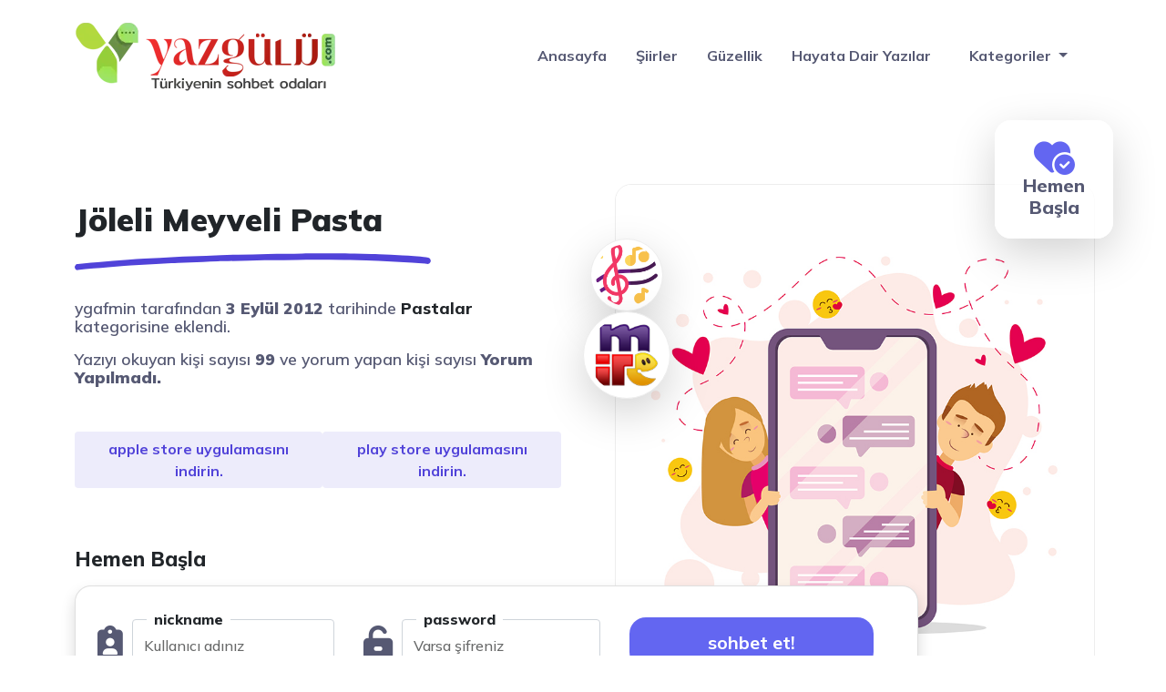

--- FILE ---
content_type: text/html; charset=UTF-8
request_url: https://www.yazgulu.com/yemek-ve-pasta-tarifleri/pastalar/joleli-meyveli-pasta.html
body_size: 11160
content:
<!DOCTYPE html>
<html itemscope="" itemtype="http://schema.org/WebPage" lang="tr">
<head>
  <meta charset="UTF-8" />
  <meta name="viewport" content="width=device-width, initial-scale=1">
  <meta http-equiv="X-UA-Compatible" content="IE=edge">
  <title>Jöleli Meyveli Pasta - Yazgulu.com - Güzel sözler, şiirler ve anlamlı aşk sözleri</title>
  <meta name="google" content="notranslate" />
  <meta name="theme-color" content="#ffffff">
  <meta name="owner" content="1001RENK">
  <meta name="author" content="1001RENK">
  <link rel="shortcut icon" href="https://www.yazgulu.com/wp-content/uploads/2023/05/ua-favicon.png">
  <meta http-equiv="X-UA-Compatible" content="IE=edge">
  <link rel="alternate" type="application/rss+xml" title="RSS 2.0" href="https://www.yazgulu.com/feed" />
  <link rel="alternate" type="text/xml" title="RSS .92" href="https://www.yazgulu.com/feed/rss" />
  <link rel="alternate" type="application/atom+xml" title="Atom 0.3" href="https://www.yazgulu.com/feed/atom" />
  <link rel="pingback" href="https://www.yazgulu.com/xmlrpc.php" />
  <link rel="profile" href="https://gmpg.org/xfn/11" />
  <link rel="shortcut icon" href="https://www.yazgulu.com/wp-content/themes/vSohbet/resimler/ua-favicon.png">
  <link rel="stylesheet" href="https://www.yazgulu.com/wp-content/themes/vSohbet/css/bootstrap.min.css" type="text/css" media="screen" />
  <link rel="stylesheet" href="https://www.yazgulu.com/wp-content/themes/vSohbet/style.css" type="text/css" media="screen" />
  <meta name='robots' content='index, follow, max-image-preview:large, max-snippet:-1, max-video-preview:-1' />

	<!-- This site is optimized with the Yoast SEO plugin v20.10 - https://yoast.com/wordpress/plugins/seo/ -->
	<link rel="canonical" href="https://www.yazgulu.com/yemek-ve-pasta-tarifleri/pastalar/joleli-meyveli-pasta.html" />
	<meta property="og:locale" content="tr_TR" />
	<meta property="og:type" content="article" />
	<meta property="og:title" content="Jöleli Meyveli Pasta - Yazgulu.com - Güzel sözler, şiirler ve anlamlı aşk sözleri" />
	<meta property="og:description" content="Malzemeler: * pandispanya için: * 4 yumurta (oda ısısında) * 1 su bardağı tozşeker * 1 buçuk su bardağı un * 1 paket vanilya * 1 paket kabartma tozu * 4 yemek kaşığı su * kreması için: * 7 yemek kaşığı tozşeker * 1 adet yumurta * 3 yemek kaşığı un * 2 su bardağı [&hellip;]" />
	<meta property="og:url" content="https://www.yazgulu.com/yemek-ve-pasta-tarifleri/pastalar/joleli-meyveli-pasta.html" />
	<meta property="og:site_name" content="Yazgulu.com - Güzel sözler, şiirler ve anlamlı aşk sözleri" />
	<meta property="article:published_time" content="2012-09-03T09:08:21+00:00" />
	<meta name="author" content="ygafmin" />
	<meta name="twitter:card" content="summary_large_image" />
	<meta name="twitter:label1" content="Yazan:" />
	<meta name="twitter:data1" content="ygafmin" />
	<meta name="twitter:label2" content="Tahmini okuma süresi" />
	<meta name="twitter:data2" content="2 dakika" />
	<script type="application/ld+json" class="yoast-schema-graph">{"@context":"https://schema.org","@graph":[{"@type":"WebPage","@id":"https://www.yazgulu.com/yemek-ve-pasta-tarifleri/pastalar/joleli-meyveli-pasta.html","url":"https://www.yazgulu.com/yemek-ve-pasta-tarifleri/pastalar/joleli-meyveli-pasta.html","name":"Jöleli Meyveli Pasta - Yazgulu.com - Güzel sözler, şiirler ve anlamlı aşk sözleri","isPartOf":{"@id":"https://www.yazgulu.com/#website"},"datePublished":"2012-09-03T09:08:21+00:00","dateModified":"2012-09-03T09:08:21+00:00","author":{"@id":"https://www.yazgulu.com/#/schema/person/b47d99565be909e216dbf054ef1fa9b0"},"breadcrumb":{"@id":"https://www.yazgulu.com/yemek-ve-pasta-tarifleri/pastalar/joleli-meyveli-pasta.html#breadcrumb"},"inLanguage":"tr","potentialAction":[{"@type":"ReadAction","target":["https://www.yazgulu.com/yemek-ve-pasta-tarifleri/pastalar/joleli-meyveli-pasta.html"]}]},{"@type":"BreadcrumbList","@id":"https://www.yazgulu.com/yemek-ve-pasta-tarifleri/pastalar/joleli-meyveli-pasta.html#breadcrumb","itemListElement":[{"@type":"ListItem","position":1,"name":"Anasayfa","item":"https://www.yazgulu.com/"},{"@type":"ListItem","position":2,"name":"Jöleli Meyveli Pasta"}]},{"@type":"WebSite","@id":"https://www.yazgulu.com/#website","url":"https://www.yazgulu.com/","name":"Yazgulu.com - Güzel sözler, şiirler ve anlamlı aşk sözleri","description":"Yazgülü Sohbet - Mobil sohbet, sohbet odaları, Chat odaları, Canlı sohbet, Online Chat, Yaz gülü Chat, Yazgulu sohbet ve Chat ortamı ve daha fazlasını içerir.","potentialAction":[{"@type":"SearchAction","target":{"@type":"EntryPoint","urlTemplate":"https://www.yazgulu.com/?s={search_term_string}"},"query-input":"required name=search_term_string"}],"inLanguage":"tr"},{"@type":"Person","@id":"https://www.yazgulu.com/#/schema/person/b47d99565be909e216dbf054ef1fa9b0","name":"ygafmin","image":{"@type":"ImageObject","inLanguage":"tr","@id":"https://www.yazgulu.com/#/schema/person/image/","url":"https://secure.gravatar.com/avatar/b9953f8fe3c554570f5becf2145ae3d1?s=96&d=mm&r=g","contentUrl":"https://secure.gravatar.com/avatar/b9953f8fe3c554570f5becf2145ae3d1?s=96&d=mm&r=g","caption":"ygafmin"},"url":"https://www.yazgulu.com/author/ygafmin"}]}</script>
	<!-- / Yoast SEO plugin. -->


<link rel='dns-prefetch' href='//secure.gravatar.com' />
<link rel='dns-prefetch' href='//stats.wp.com' />
<link rel='dns-prefetch' href='//cdnjs.cloudflare.com' />
<link rel='dns-prefetch' href='//use.fontawesome.com' />
<link rel='dns-prefetch' href='//fonts.googleapis.com' />
<link rel='dns-prefetch' href='//v0.wordpress.com' />
<link rel='dns-prefetch' href='//widgets.wp.com' />
<link rel='dns-prefetch' href='//s0.wp.com' />
<link rel='dns-prefetch' href='//0.gravatar.com' />
<link rel='dns-prefetch' href='//1.gravatar.com' />
<link rel='dns-prefetch' href='//2.gravatar.com' />
<link rel='dns-prefetch' href='//i0.wp.com' />
<link rel="alternate" type="application/rss+xml" title="Yazgulu.com - Güzel sözler, şiirler ve anlamlı aşk sözleri &raquo; Jöleli Meyveli Pasta yorum beslemesi" href="https://www.yazgulu.com/yemek-ve-pasta-tarifleri/pastalar/joleli-meyveli-pasta.html/feed" />
<script type="text/javascript">
window._wpemojiSettings = {"baseUrl":"https:\/\/s.w.org\/images\/core\/emoji\/14.0.0\/72x72\/","ext":".png","svgUrl":"https:\/\/s.w.org\/images\/core\/emoji\/14.0.0\/svg\/","svgExt":".svg","source":{"concatemoji":"https:\/\/www.yazgulu.com\/wp-includes\/js\/wp-emoji-release.min.js?ver=6.2.8"}};
/*! This file is auto-generated */
!function(e,a,t){var n,r,o,i=a.createElement("canvas"),p=i.getContext&&i.getContext("2d");function s(e,t){p.clearRect(0,0,i.width,i.height),p.fillText(e,0,0);e=i.toDataURL();return p.clearRect(0,0,i.width,i.height),p.fillText(t,0,0),e===i.toDataURL()}function c(e){var t=a.createElement("script");t.src=e,t.defer=t.type="text/javascript",a.getElementsByTagName("head")[0].appendChild(t)}for(o=Array("flag","emoji"),t.supports={everything:!0,everythingExceptFlag:!0},r=0;r<o.length;r++)t.supports[o[r]]=function(e){if(p&&p.fillText)switch(p.textBaseline="top",p.font="600 32px Arial",e){case"flag":return s("\ud83c\udff3\ufe0f\u200d\u26a7\ufe0f","\ud83c\udff3\ufe0f\u200b\u26a7\ufe0f")?!1:!s("\ud83c\uddfa\ud83c\uddf3","\ud83c\uddfa\u200b\ud83c\uddf3")&&!s("\ud83c\udff4\udb40\udc67\udb40\udc62\udb40\udc65\udb40\udc6e\udb40\udc67\udb40\udc7f","\ud83c\udff4\u200b\udb40\udc67\u200b\udb40\udc62\u200b\udb40\udc65\u200b\udb40\udc6e\u200b\udb40\udc67\u200b\udb40\udc7f");case"emoji":return!s("\ud83e\udef1\ud83c\udffb\u200d\ud83e\udef2\ud83c\udfff","\ud83e\udef1\ud83c\udffb\u200b\ud83e\udef2\ud83c\udfff")}return!1}(o[r]),t.supports.everything=t.supports.everything&&t.supports[o[r]],"flag"!==o[r]&&(t.supports.everythingExceptFlag=t.supports.everythingExceptFlag&&t.supports[o[r]]);t.supports.everythingExceptFlag=t.supports.everythingExceptFlag&&!t.supports.flag,t.DOMReady=!1,t.readyCallback=function(){t.DOMReady=!0},t.supports.everything||(n=function(){t.readyCallback()},a.addEventListener?(a.addEventListener("DOMContentLoaded",n,!1),e.addEventListener("load",n,!1)):(e.attachEvent("onload",n),a.attachEvent("onreadystatechange",function(){"complete"===a.readyState&&t.readyCallback()})),(e=t.source||{}).concatemoji?c(e.concatemoji):e.wpemoji&&e.twemoji&&(c(e.twemoji),c(e.wpemoji)))}(window,document,window._wpemojiSettings);
</script>
<style type="text/css">
img.wp-smiley,
img.emoji {
	display: inline !important;
	border: none !important;
	box-shadow: none !important;
	height: 1em !important;
	width: 1em !important;
	margin: 0 0.07em !important;
	vertical-align: -0.1em !important;
	background: none !important;
	padding: 0 !important;
}
</style>
	<link rel='stylesheet' id='fa5-css' href='https://cdnjs.cloudflare.com/ajax/libs/font-awesome/6.2.1/css/all.min.css?ver=6.2.1' type='text/css' media='all' />
<link rel='stylesheet' id='fa5-v4-shims-css' href='https://use.fontawesome.com/releases/v5.13.0/css/v4-shims.css?ver=5.13.0' type='text/css' media='all' />
<link rel='stylesheet' id='wp-block-library-css' href='https://www.yazgulu.com/wp-includes/css/dist/block-library/style.min.css?ver=6.2.8' type='text/css' media='all' />
<style id='wp-block-library-inline-css' type='text/css'>
.has-text-align-justify{text-align:justify;}
</style>
<link rel='stylesheet' id='jetpack-videopress-video-block-view-css' href='https://www.yazgulu.com/wp-content/plugins/jetpack/jetpack_vendor/automattic/jetpack-videopress/build/block-editor/blocks/video/view.css?minify=false&#038;ver=34ae973733627b74a14e' type='text/css' media='all' />
<link rel='stylesheet' id='mediaelement-css' href='https://www.yazgulu.com/wp-includes/js/mediaelement/mediaelementplayer-legacy.min.css?ver=4.2.17' type='text/css' media='all' />
<link rel='stylesheet' id='wp-mediaelement-css' href='https://www.yazgulu.com/wp-includes/js/mediaelement/wp-mediaelement.min.css?ver=6.2.8' type='text/css' media='all' />
<link rel='stylesheet' id='classic-theme-styles-css' href='https://www.yazgulu.com/wp-includes/css/classic-themes.min.css?ver=6.2.8' type='text/css' media='all' />
<style id='global-styles-inline-css' type='text/css'>
body{--wp--preset--color--black: #000000;--wp--preset--color--cyan-bluish-gray: #abb8c3;--wp--preset--color--white: #ffffff;--wp--preset--color--pale-pink: #f78da7;--wp--preset--color--vivid-red: #cf2e2e;--wp--preset--color--luminous-vivid-orange: #ff6900;--wp--preset--color--luminous-vivid-amber: #fcb900;--wp--preset--color--light-green-cyan: #7bdcb5;--wp--preset--color--vivid-green-cyan: #00d084;--wp--preset--color--pale-cyan-blue: #8ed1fc;--wp--preset--color--vivid-cyan-blue: #0693e3;--wp--preset--color--vivid-purple: #9b51e0;--wp--preset--gradient--vivid-cyan-blue-to-vivid-purple: linear-gradient(135deg,rgba(6,147,227,1) 0%,rgb(155,81,224) 100%);--wp--preset--gradient--light-green-cyan-to-vivid-green-cyan: linear-gradient(135deg,rgb(122,220,180) 0%,rgb(0,208,130) 100%);--wp--preset--gradient--luminous-vivid-amber-to-luminous-vivid-orange: linear-gradient(135deg,rgba(252,185,0,1) 0%,rgba(255,105,0,1) 100%);--wp--preset--gradient--luminous-vivid-orange-to-vivid-red: linear-gradient(135deg,rgba(255,105,0,1) 0%,rgb(207,46,46) 100%);--wp--preset--gradient--very-light-gray-to-cyan-bluish-gray: linear-gradient(135deg,rgb(238,238,238) 0%,rgb(169,184,195) 100%);--wp--preset--gradient--cool-to-warm-spectrum: linear-gradient(135deg,rgb(74,234,220) 0%,rgb(151,120,209) 20%,rgb(207,42,186) 40%,rgb(238,44,130) 60%,rgb(251,105,98) 80%,rgb(254,248,76) 100%);--wp--preset--gradient--blush-light-purple: linear-gradient(135deg,rgb(255,206,236) 0%,rgb(152,150,240) 100%);--wp--preset--gradient--blush-bordeaux: linear-gradient(135deg,rgb(254,205,165) 0%,rgb(254,45,45) 50%,rgb(107,0,62) 100%);--wp--preset--gradient--luminous-dusk: linear-gradient(135deg,rgb(255,203,112) 0%,rgb(199,81,192) 50%,rgb(65,88,208) 100%);--wp--preset--gradient--pale-ocean: linear-gradient(135deg,rgb(255,245,203) 0%,rgb(182,227,212) 50%,rgb(51,167,181) 100%);--wp--preset--gradient--electric-grass: linear-gradient(135deg,rgb(202,248,128) 0%,rgb(113,206,126) 100%);--wp--preset--gradient--midnight: linear-gradient(135deg,rgb(2,3,129) 0%,rgb(40,116,252) 100%);--wp--preset--duotone--dark-grayscale: url('#wp-duotone-dark-grayscale');--wp--preset--duotone--grayscale: url('#wp-duotone-grayscale');--wp--preset--duotone--purple-yellow: url('#wp-duotone-purple-yellow');--wp--preset--duotone--blue-red: url('#wp-duotone-blue-red');--wp--preset--duotone--midnight: url('#wp-duotone-midnight');--wp--preset--duotone--magenta-yellow: url('#wp-duotone-magenta-yellow');--wp--preset--duotone--purple-green: url('#wp-duotone-purple-green');--wp--preset--duotone--blue-orange: url('#wp-duotone-blue-orange');--wp--preset--font-size--small: 13px;--wp--preset--font-size--medium: 20px;--wp--preset--font-size--large: 36px;--wp--preset--font-size--x-large: 42px;--wp--preset--spacing--20: 0.44rem;--wp--preset--spacing--30: 0.67rem;--wp--preset--spacing--40: 1rem;--wp--preset--spacing--50: 1.5rem;--wp--preset--spacing--60: 2.25rem;--wp--preset--spacing--70: 3.38rem;--wp--preset--spacing--80: 5.06rem;--wp--preset--shadow--natural: 6px 6px 9px rgba(0, 0, 0, 0.2);--wp--preset--shadow--deep: 12px 12px 50px rgba(0, 0, 0, 0.4);--wp--preset--shadow--sharp: 6px 6px 0px rgba(0, 0, 0, 0.2);--wp--preset--shadow--outlined: 6px 6px 0px -3px rgba(255, 255, 255, 1), 6px 6px rgba(0, 0, 0, 1);--wp--preset--shadow--crisp: 6px 6px 0px rgba(0, 0, 0, 1);}:where(.is-layout-flex){gap: 0.5em;}body .is-layout-flow > .alignleft{float: left;margin-inline-start: 0;margin-inline-end: 2em;}body .is-layout-flow > .alignright{float: right;margin-inline-start: 2em;margin-inline-end: 0;}body .is-layout-flow > .aligncenter{margin-left: auto !important;margin-right: auto !important;}body .is-layout-constrained > .alignleft{float: left;margin-inline-start: 0;margin-inline-end: 2em;}body .is-layout-constrained > .alignright{float: right;margin-inline-start: 2em;margin-inline-end: 0;}body .is-layout-constrained > .aligncenter{margin-left: auto !important;margin-right: auto !important;}body .is-layout-constrained > :where(:not(.alignleft):not(.alignright):not(.alignfull)){max-width: var(--wp--style--global--content-size);margin-left: auto !important;margin-right: auto !important;}body .is-layout-constrained > .alignwide{max-width: var(--wp--style--global--wide-size);}body .is-layout-flex{display: flex;}body .is-layout-flex{flex-wrap: wrap;align-items: center;}body .is-layout-flex > *{margin: 0;}:where(.wp-block-columns.is-layout-flex){gap: 2em;}.has-black-color{color: var(--wp--preset--color--black) !important;}.has-cyan-bluish-gray-color{color: var(--wp--preset--color--cyan-bluish-gray) !important;}.has-white-color{color: var(--wp--preset--color--white) !important;}.has-pale-pink-color{color: var(--wp--preset--color--pale-pink) !important;}.has-vivid-red-color{color: var(--wp--preset--color--vivid-red) !important;}.has-luminous-vivid-orange-color{color: var(--wp--preset--color--luminous-vivid-orange) !important;}.has-luminous-vivid-amber-color{color: var(--wp--preset--color--luminous-vivid-amber) !important;}.has-light-green-cyan-color{color: var(--wp--preset--color--light-green-cyan) !important;}.has-vivid-green-cyan-color{color: var(--wp--preset--color--vivid-green-cyan) !important;}.has-pale-cyan-blue-color{color: var(--wp--preset--color--pale-cyan-blue) !important;}.has-vivid-cyan-blue-color{color: var(--wp--preset--color--vivid-cyan-blue) !important;}.has-vivid-purple-color{color: var(--wp--preset--color--vivid-purple) !important;}.has-black-background-color{background-color: var(--wp--preset--color--black) !important;}.has-cyan-bluish-gray-background-color{background-color: var(--wp--preset--color--cyan-bluish-gray) !important;}.has-white-background-color{background-color: var(--wp--preset--color--white) !important;}.has-pale-pink-background-color{background-color: var(--wp--preset--color--pale-pink) !important;}.has-vivid-red-background-color{background-color: var(--wp--preset--color--vivid-red) !important;}.has-luminous-vivid-orange-background-color{background-color: var(--wp--preset--color--luminous-vivid-orange) !important;}.has-luminous-vivid-amber-background-color{background-color: var(--wp--preset--color--luminous-vivid-amber) !important;}.has-light-green-cyan-background-color{background-color: var(--wp--preset--color--light-green-cyan) !important;}.has-vivid-green-cyan-background-color{background-color: var(--wp--preset--color--vivid-green-cyan) !important;}.has-pale-cyan-blue-background-color{background-color: var(--wp--preset--color--pale-cyan-blue) !important;}.has-vivid-cyan-blue-background-color{background-color: var(--wp--preset--color--vivid-cyan-blue) !important;}.has-vivid-purple-background-color{background-color: var(--wp--preset--color--vivid-purple) !important;}.has-black-border-color{border-color: var(--wp--preset--color--black) !important;}.has-cyan-bluish-gray-border-color{border-color: var(--wp--preset--color--cyan-bluish-gray) !important;}.has-white-border-color{border-color: var(--wp--preset--color--white) !important;}.has-pale-pink-border-color{border-color: var(--wp--preset--color--pale-pink) !important;}.has-vivid-red-border-color{border-color: var(--wp--preset--color--vivid-red) !important;}.has-luminous-vivid-orange-border-color{border-color: var(--wp--preset--color--luminous-vivid-orange) !important;}.has-luminous-vivid-amber-border-color{border-color: var(--wp--preset--color--luminous-vivid-amber) !important;}.has-light-green-cyan-border-color{border-color: var(--wp--preset--color--light-green-cyan) !important;}.has-vivid-green-cyan-border-color{border-color: var(--wp--preset--color--vivid-green-cyan) !important;}.has-pale-cyan-blue-border-color{border-color: var(--wp--preset--color--pale-cyan-blue) !important;}.has-vivid-cyan-blue-border-color{border-color: var(--wp--preset--color--vivid-cyan-blue) !important;}.has-vivid-purple-border-color{border-color: var(--wp--preset--color--vivid-purple) !important;}.has-vivid-cyan-blue-to-vivid-purple-gradient-background{background: var(--wp--preset--gradient--vivid-cyan-blue-to-vivid-purple) !important;}.has-light-green-cyan-to-vivid-green-cyan-gradient-background{background: var(--wp--preset--gradient--light-green-cyan-to-vivid-green-cyan) !important;}.has-luminous-vivid-amber-to-luminous-vivid-orange-gradient-background{background: var(--wp--preset--gradient--luminous-vivid-amber-to-luminous-vivid-orange) !important;}.has-luminous-vivid-orange-to-vivid-red-gradient-background{background: var(--wp--preset--gradient--luminous-vivid-orange-to-vivid-red) !important;}.has-very-light-gray-to-cyan-bluish-gray-gradient-background{background: var(--wp--preset--gradient--very-light-gray-to-cyan-bluish-gray) !important;}.has-cool-to-warm-spectrum-gradient-background{background: var(--wp--preset--gradient--cool-to-warm-spectrum) !important;}.has-blush-light-purple-gradient-background{background: var(--wp--preset--gradient--blush-light-purple) !important;}.has-blush-bordeaux-gradient-background{background: var(--wp--preset--gradient--blush-bordeaux) !important;}.has-luminous-dusk-gradient-background{background: var(--wp--preset--gradient--luminous-dusk) !important;}.has-pale-ocean-gradient-background{background: var(--wp--preset--gradient--pale-ocean) !important;}.has-electric-grass-gradient-background{background: var(--wp--preset--gradient--electric-grass) !important;}.has-midnight-gradient-background{background: var(--wp--preset--gradient--midnight) !important;}.has-small-font-size{font-size: var(--wp--preset--font-size--small) !important;}.has-medium-font-size{font-size: var(--wp--preset--font-size--medium) !important;}.has-large-font-size{font-size: var(--wp--preset--font-size--large) !important;}.has-x-large-font-size{font-size: var(--wp--preset--font-size--x-large) !important;}
.wp-block-navigation a:where(:not(.wp-element-button)){color: inherit;}
:where(.wp-block-columns.is-layout-flex){gap: 2em;}
.wp-block-pullquote{font-size: 1.5em;line-height: 1.6;}
</style>
<link rel='stylesheet' id='csf-google-web-fonts-_prefix_my_options-css' href='//fonts.googleapis.com/css?family=Barlow%3A600%3Alatin-ext%7CLato%3A900%3Alatin%7COld+Standard+TT%7CBarlow%3A600%3Alatin-ext%7CLato%3A900%3Alatin%7COld+Standard+TT' type='text/css' media='all' />
<link rel='stylesheet' id='jetpack_css-css' href='https://www.yazgulu.com/wp-content/plugins/jetpack/css/jetpack.css?ver=12.3.1' type='text/css' media='all' />
<script type='text/javascript' id='jetpack_related-posts-js-extra'>
/* <![CDATA[ */
var related_posts_js_options = {"post_heading":"h4"};
/* ]]> */
</script>
<script type='text/javascript' src='https://www.yazgulu.com/wp-content/plugins/jetpack/_inc/build/related-posts/related-posts.min.js?ver=20211209' id='jetpack_related-posts-js'></script>
<link rel="https://api.w.org/" href="https://www.yazgulu.com/wp-json/" /><link rel="alternate" type="application/json" href="https://www.yazgulu.com/wp-json/wp/v2/posts/5094" /><link rel="EditURI" type="application/rsd+xml" title="RSD" href="https://www.yazgulu.com/xmlrpc.php?rsd" />
<link rel="wlwmanifest" type="application/wlwmanifest+xml" href="https://www.yazgulu.com/wp-includes/wlwmanifest.xml" />
<meta name="generator" content="WordPress 6.2.8" />
<link rel='shortlink' href='https://wp.me/p842O1-1ka' />
<link rel="alternate" type="application/json+oembed" href="https://www.yazgulu.com/wp-json/oembed/1.0/embed?url=https%3A%2F%2Fwww.yazgulu.com%2Fyemek-ve-pasta-tarifleri%2Fpastalar%2Fjoleli-meyveli-pasta.html" />
<link rel="alternate" type="text/xml+oembed" href="https://www.yazgulu.com/wp-json/oembed/1.0/embed?url=https%3A%2F%2Fwww.yazgulu.com%2Fyemek-ve-pasta-tarifleri%2Fpastalar%2Fjoleli-meyveli-pasta.html&#038;format=xml" />
	<style>img#wpstats{display:none}</style>
		<link rel="icon" href="https://i0.wp.com/www.yazgulu.com/wp-content/uploads/2023/05/ua-favicon.png?fit=32%2C28&#038;ssl=1" sizes="32x32" />
<link rel="icon" href="https://i0.wp.com/www.yazgulu.com/wp-content/uploads/2023/05/ua-favicon.png?fit=151%2C133&#038;ssl=1" sizes="192x192" />
<link rel="apple-touch-icon" href="https://i0.wp.com/www.yazgulu.com/wp-content/uploads/2023/05/ua-favicon.png?fit=151%2C133&#038;ssl=1" />
<meta name="msapplication-TileImage" content="https://i0.wp.com/www.yazgulu.com/wp-content/uploads/2023/05/ua-favicon.png?fit=151%2C133&#038;ssl=1" />
  <!-- Google tag (gtag.js) -->
<script async src="https://www.googletagmanager.com/gtag/js?id=UA-263604044-1"></script>
<script>
  window.dataLayer = window.dataLayer || [];
  function gtag(){dataLayer.push(arguments);}
  gtag('js', new Date());

  gtag('config', 'UA-263604044-1');
</script>
</head>

<body>
  <header class="navbar-sticky">
    <nav class="navbar navbar-expand-lg menu">
      <div class="container">

  <a class="navbar-brand" href="https://www.yazgulu.com">
  <img src="https://www.yazgulu.com/wp-content/uploads/2023/06/logo-1.webp" alt="Jöleli Meyveli Pasta - Yazgulu.com - Güzel sözler, şiirler ve anlamlı aşk sözleri" width="100" height="100" />
 </a>  
      
       
        <button class="navbar-toggler" type="button" data-bs-toggle="collapse" data-bs-target="#navbarSupportedContent"
          aria-controls="navbarSupportedContent" aria-expanded="false" aria-label="Toggle navigation">
          <span><i class="fa-solid fa-bars"></i></span>
        </button>
        <div class="collapse navbar-collapse" id="navbarSupportedContent">
<ul id="menu-header" class="navbar-nav ms-auto mb-2 mb-lg-0 asp-menu"><li id="menu-item-16524" class="menu-item menu-item-type-custom menu-item-object-custom menu-item-home menu-item-16524"><a href="https://www.yazgulu.com">Anasayfa</a></li>
<li id="menu-item-16550" class="menu-item menu-item-type-taxonomy menu-item-object-category menu-item-16550"><a href="https://www.yazgulu.com/./siir-bahcesi">Şiirler</a></li>
<li id="menu-item-16548" class="menu-item menu-item-type-taxonomy menu-item-object-category menu-item-16548"><a href="https://www.yazgulu.com/./guzellik">Güzellik</a></li>
<li id="menu-item-16549" class="menu-item menu-item-type-taxonomy menu-item-object-category menu-item-16549"><a href="https://www.yazgulu.com/./hayata-dair-yazilar">Hayata Dair Yazılar</a></li>
</ul>       <li class="nav-item dropdown">
              <a class="nav-link dropdown-toggle" href="#" role="button" data-bs-toggle="dropdown"
                aria-expanded="false">
                Kategoriler
              </a>
              <ul class="dropdown-menu">
<li>	<li class="cat-item cat-item-25"><a href="https://www.yazgulu.com/./anneler-gunu-mesajlari">Anneler günü mesajları</a>
</li>
	<li class="cat-item cat-item-26"><a href="https://www.yazgulu.com/./ask-sevgi-mesajlari">Aşk Sevgi Mesajları</a>
</li>
	<li class="cat-item cat-item-31"><a href="https://www.yazgulu.com/./ayrilik-ayrilma-mesajlari">Ayrılık ayrılma Mesajları</a>
</li>
	<li class="cat-item cat-item-33"><a href="https://www.yazgulu.com/./bayram-mesajlari">Bayram mesajları</a>
</li>
	<li class="cat-item cat-item-6"><a href="https://www.yazgulu.com/./cocuk-sagligi">Çocuk Sağlığı</a>
</li>
	<li class="cat-item cat-item-14"><a href="https://www.yazgulu.com/./cocuk-siirleri">Çocuk Şiirleri</a>
</li>
	<li class="cat-item cat-item-23"><a href="https://www.yazgulu.com/./dagarcik">Dağarcık</a>
</li>
	<li class="cat-item cat-item-10"><a href="https://www.yazgulu.com/./diyet-fitnes">Diyet &amp; Fitnes</a>
</li>
	<li class="cat-item cat-item-9"><a href="https://www.yazgulu.com/./diyetler">Diyetler</a>
</li>
	<li class="cat-item cat-item-28"><a href="https://www.yazgulu.com/./dogum-gunu-mesajlari">Doğum günü Mesajları</a>
</li>
	<li class="cat-item cat-item-27"><a href="https://www.yazgulu.com/./dostluk-mesajlari">Dostluk Mesajları</a>
</li>
	<li class="cat-item cat-item-373"><a href="https://www.yazgulu.com/./dua-bahcesi">Dua Bahçesi</a>
</li>
	<li class="cat-item cat-item-584"><a href="https://www.yazgulu.com/./english-poems">English Poems</a>
</li>
	<li class="cat-item cat-item-8"><a href="https://www.yazgulu.com/./estetik">Estetik</a>
</li>
	<li class="cat-item cat-item-30"><a href="https://www.yazgulu.com/./evlilik-kutlama-mesajlari">Evlilik kutlama Mesajları</a>
</li>
	<li class="cat-item cat-item-1"><a href="https://www.yazgulu.com/./genel">Genel</a>
</li>
	<li class="cat-item cat-item-11"><a href="https://www.yazgulu.com/./guzellik">Güzellik</a>
</li>
	<li class="cat-item cat-item-41"><a href="https://www.yazgulu.com/./hayata-dair-yazilar">Hayata Dair Yazılar</a>
</li>
	<li class="cat-item cat-item-36"><a href="https://www.yazgulu.com/./kadir-gecesi">Kadir Gecesi</a>
</li>
	<li class="cat-item cat-item-5"><a href="https://www.yazgulu.com/./kadin-sagligi">Kadın Sağlığı</a>
</li>
	<li class="cat-item cat-item-35"><a href="https://www.yazgulu.com/./kandil-mesajlari">Kandil mesajları</a>
</li>
	<li class="cat-item cat-item-42"><a href="https://www.yazgulu.com/./kissalar">Kıssalar</a>
</li>
	<li class="cat-item cat-item-61"><a href="https://www.yazgulu.com/./komik-yazilar">Komik Yazılar</a>
</li>
	<li class="cat-item cat-item-65"><a href="https://www.yazgulu.com/./oyku">Öykü</a>
</li>
	<li class="cat-item cat-item-32"><a href="https://www.yazgulu.com/./ozlem-hasret-mesajlari">Özlem hasret Mesajları</a>
</li>
	<li class="cat-item cat-item-38"><a href="https://www.yazgulu.com/./ozlu-sozler">Özlü Sözler</a>
</li>
	<li class="cat-item cat-item-29"><a href="https://www.yazgulu.com/./ozur-mesajlari">Özür Mesajları</a>
</li>
	<li class="cat-item cat-item-725"><a href="https://www.yazgulu.com/./resimli-guzel-sozler">Resimli Güzel Sözler</a>
</li>
	<li class="cat-item cat-item-22"><a href="https://www.yazgulu.com/./saglik-haberleri">Sağlık Haberleri</a>
</li>
	<li class="cat-item cat-item-17"><a href="https://www.yazgulu.com/./sevgi-ve-arkadaslik">Sevgi ve Arkadaşlık</a>
</li>
	<li class="cat-item cat-item-34"><a href="https://www.yazgulu.com/./sevgililer-gunu-mesajlari">Sevgililer günü mesajları</a>
</li>
	<li class="cat-item cat-item-21"><a href="https://www.yazgulu.com/./sevgiliye-mektup">Sevgiliye Mektup</a>
</li>
	<li class="cat-item cat-item-62"><a href="https://www.yazgulu.com/./siir-bahcesi">Şiirler</a>
</li>
	<li class="cat-item cat-item-679"><a href="https://www.yazgulu.com/./sohbet-odalari">Sohbet Odaları</a>
</li>
	<li class="cat-item cat-item-67"><a href="https://www.yazgulu.com/./tanitim-yazilari">Tanıtım Yazıları</a>
</li>
	<li class="cat-item cat-item-12"><a href="https://www.yazgulu.com/./yazgulu-yazilar">Yazgulu Yazılar</a>
</li>
	<li class="cat-item cat-item-43"><a href="https://www.yazgulu.com/./yemek-ve-pasta-tarifleri">Yemek ve Pasta Tarifleri</a>
<ul class='children'>
	<li class="cat-item cat-item-48"><a href="https://www.yazgulu.com/./yemek-ve-pasta-tarifleri/borekler">Börekler</a>
</li>
	<li class="cat-item cat-item-56"><a href="https://www.yazgulu.com/./yemek-ve-pasta-tarifleri/corbalar">Çorbalar</a>
</li>
	<li class="cat-item cat-item-50"><a href="https://www.yazgulu.com/./yemek-ve-pasta-tarifleri/dondurmalar">Dondurmalar</a>
</li>
	<li class="cat-item cat-item-60"><a href="https://www.yazgulu.com/./yemek-ve-pasta-tarifleri/hamur-isleri">Hamur İşleri</a>
</li>
	<li class="cat-item cat-item-374"><a href="https://www.yazgulu.com/./yemek-ve-pasta-tarifleri/kekler">Kekler</a>
</li>
	<li class="cat-item cat-item-45"><a href="https://www.yazgulu.com/./yemek-ve-pasta-tarifleri/kurabiyeler">Kurabiyeler</a>
</li>
	<li class="cat-item cat-item-44"><a href="https://www.yazgulu.com/./yemek-ve-pasta-tarifleri/pastalar">Pastalar</a>
</li>
	<li class="cat-item cat-item-59"><a href="https://www.yazgulu.com/./yemek-ve-pasta-tarifleri/pilavlar-makarnalar">Pilavlar &amp; Makarnalar</a>
</li>
	<li class="cat-item cat-item-52"><a href="https://www.yazgulu.com/./yemek-ve-pasta-tarifleri/tatlilar">Tatlılar</a>
</li>
	<li class="cat-item cat-item-46"><a href="https://www.yazgulu.com/./yemek-ve-pasta-tarifleri/yumurtalar-omletler">Yumurtalar &amp; Omletler</a>
</li>
</ul>
</li>
	<li class="cat-item cat-item-37"><a href="https://www.yazgulu.com/./yeni-yil-mesajlari">Yeni yıl mesajları</a>
</li>
</li>
              </ul>
 </li>
        </div>

      </div>
    </nav>
  </header>
<div class="container sohbet-alani">
        <div class="row g-4 g-lg-5"">
  <div class=" col-lg-6 position-relative mb-4 mb-md-0 Sohbet-alani-yazi">
            <h1 class="mb-4 mt-md-5 display-5 detay-baslik-yazi">Jöleli Meyveli Pasta                <svg width="390.5px" height="21.5px" viewBox="0 0 445.5 21.5" class="cizgisi">
                    <path class="fill-primary opacity-7"
                        d="M409.9,2.6c-9.7-0.6-19.5-1-29.2-1.5c-3.2-0.2-6.4-0.2-9.7-0.3c-7-0.2-14-0.4-20.9-0.5 c-3.9-0.1-7.8-0.2-11.7-0.3c-1.1,0-2.3,0-3.4,0c-2.5,0-5.1,0-7.6,0c-11.5,0-23,0-34.5,0c-2.7,0-5.5,0.1-8.2,0.1 c-6.8,0.1-13.6,0.2-20.3,0.3c-7.7,0.1-15.3,0.1-23,0.3c-12.4,0.3-24.8,0.6-37.1,0.9c-7.2,0.2-14.3,0.3-21.5,0.6 c-12.3,0.5-24.7,1-37,1.5c-6.7,0.3-13.5,0.5-20.2,0.9C112.7,5.3,99.9,6,87.1,6.7C80.3,7.1,73.5,7.4,66.7,8 C54,9.1,41.3,10.1,28.5,11.2c-2.7,0.2-5.5,0.5-8.2,0.7c-5.5,0.5-11,1.2-16.4,1.8c-0.3,0-0.7,0.1-1,0.1c-0.7,0.2-1.2,0.5-1.7,1 C0.4,15.6,0,16.6,0,17.6c0,1,0.4,2,1.1,2.7c0.7,0.7,1.8,1.2,2.7,1.1c6.6-0.7,13.2-1.5,19.8-2.1c6.1-0.5,12.3-1,18.4-1.6 c6.7-0.6,13.4-1.1,20.1-1.7c2.7-0.2,5.4-0.5,8.1-0.7c10.4-0.6,20.9-1.1,31.3-1.7c6.5-0.4,13-0.7,19.5-1.1c2.7-0.1,5.4-0.3,8.1-0.4 c10.3-0.4,20.7-0.8,31-1.2c6.3-0.2,12.5-0.5,18.8-0.7c2.1-0.1,4.2-0.2,6.3-0.2c11.2-0.3,22.3-0.5,33.5-0.8 c6.2-0.1,12.5-0.3,18.7-0.4c2.2-0.1,4.4-0.1,6.7-0.1c11.5-0.1,23-0.2,34.6-0.4c7.2-0.1,14.4-0.1,21.6-0.1c12.2,0,24.5,0.1,36.7,0.1 c2.4,0,4.8,0.1,7.2,0.2c6.8,0.2,13.5,0.4,20.3,0.6c5.1,0.2,10.1,0.3,15.2,0.4c3.6,0.1,7.2,0.4,10.8,0.6c10.6,0.6,21.1,1.2,31.7,1.8 c2.7,0.2,5.4,0.4,8,0.6c2.9,0.2,5.8,0.4,8.6,0.7c0.4,0.1,0.9,0.2,1.3,0.3c1.1,0.2,2.2,0.2,3.2-0.4c0.9-0.5,1.6-1.5,1.9-2.5 c0.6-2.2-0.7-4.5-2.9-5.2c-1.9-0.5-3.9-0.7-5.9-0.9c-1.4-0.1-2.7-0.3-4.1-0.4c-2.6-0.3-5.2-0.4-7.9-0.6 C419.7,3.1,414.8,2.9,409.9,2.6z" />
                </svg>
            </h1>
            <div class="col-lg-12 detay-headeraciklamayazi">
                <p>
                ygafmin tarafından <strong>3 Eylül 2012</strong> tarihinde <a href="https://www.yazgulu.com/./yemek-ve-pasta-tarifleri/pastalar" rel="category tag">Pastalar</a> kategorisine eklendi.
                </p>
                <p>Yazıyı okuyan kişi sayısı <b>99</b> ve yorum yapan kişi sayısı <b>Yorum Yapılmadı.</b> </p>
            </div>
      <div class="hstack gap-4 align-items-center">
        
      <a href="/#apple" class="btn btn-primary-soft mb-0" title="apple store">apple store uygulamasını indirin.</a>
 
      <a href="/https://play.google.com/store/apps/details?id=com.asp.trsohbetnet" class="btn btn-primary-soft mb-0" title="play store">play store uygulamasını indirin.</a>
      </div>
    </div>
    <div class="col-lg-6 position-relative sohbet-alani-img">
      <img src="https://www.yazgulu.com/wp-content/themes/vSohbet/resimler/sohbet-alani-resim.jpg" alt="sohbet" width="800" height="900" />
      <div
        class="vstack gap-5 align-items-center position-absolute top-0 start-0 d-none d-md-flex ms-n3 radyo-dinle-btn">
        <a href="/https://www.yazgulu.com/radyo" title="Yazgülü Radyo"  class="animate__animated animate__heartBeat">
          <img class="icon-lg shadow-lg rounded-circle" src="https://www.yazgulu.com/wp-content/themes/vSohbet/resimler/radyo.png" width="50" height="50" alt="avatar">
        </a>
        <a href="/mirc.rar" title="Türkçe mIRC" class="animate__animated animate__heartBeat">
          <img class="icon-xl shadow-lg rounded-circle" src="https://www.yazgulu.com/wp-content/themes/vSohbet/resimler/mirc.png" width="50" height="50" alt="avatar">
        </a>
      </div>
      <div class="position-absolute top-0 end-0 z-index-1 mt-n4 animate__animated animate__backInDown">
        <div class=" text-center shadow-lg hemen-baglan-btn">
          <a href="/sohbet" title="Hemen Başla"><i class="fa-solid fa-heart-circle-check"></i> <br>Hemen Başla</a>
        </div>
      </div>
    </div>  </div>
  <div class="row">
    <div class="col-xl-10 position-relative mt-n3 mt-xl-n9">
      <h2 class="d-none d-xl-block mb-3 sohbettebaglanin">Hemen Başla</h2>
      <form class="card shadow position-relative p-4 pe-md-5 pb-5 pb-md-4 sohbet-form" action="https://www.yazgulu.com/sohbet" method="GET">
        <div class="row g-4 align-items-center">
          <!-- Location -->
          <div class="col-lg-4">
            <div class="form-control-border form-control-transparent form-fs-md d-flex">
              <i class="fa-solid fa-clipboard-user"></i>
              <div class="w-100">
                <label class="form-label">nickname</label>
                <div class="dropdown guest-selector me-2">
                  <input type="text" name="nickname" class="form-guest-selector form-control selection-result"
                    placeholder="Kullanıcı adınız">
                </div>
              </div>
            </div>
          </div>
          <div class="col-lg-4">
            <div class="form-control-border form-control-transparent form-fs-md d-flex">
              <i class="fa-solid fa-unlock-keyhole"></i>
              <div class="w-100">
                <label class="form-label">password</label>
                <div class="dropdown guest-selector me-2">
                  <input type="password" name="password" class="form-guest-selector form-control selection-result"
                    placeholder="Varsa şifreniz" autocomplete="on">
                </div>
              </div>
            </div>
          </div>
          <div class="col-lg-4">
            <button type="submit" class="btn w-100 btn-baglan">sohbet et!</button>
          </div>
        </div>
    </div>
    </form>
  
  </div>
    <section class="detay-geneli">
        <div class="container">
                <div class="col-md-12 detay-yazi-ic">
                <p><p><strong>Malzemeler:</strong></p>
<p><strong></strong><br /> * pandispanya için:<br /> * 4 yumurta (oda ısısında)<br /> * 1 su bardağı tozşeker<br /> * 1 buçuk su bardağı un<br /> * 1 paket vanilya<br /> * 1 paket kabartma tozu<br /> * 4 yemek kaşığı su<br /> * kreması için:<br /> * 7 yemek kaşığı tozşeker<br /> * 1 adet yumurta<br /> * 3 yemek kaşığı un<br /> * 2 su bardağı süt (yarım kilo)<br /> * 1 paket vanilya<br /> * üzerine:<br /> * yarım poşet bitkisel kivili jöle<br /> * 5-6 adet kivi<br /> * 2 kase kadar çilek<br /> * 2 adet muz<br /> * 1 paket kremşanti<br /> * 1 su bardağı soğuk süt<br /> * arzuya göre serpiştirmek için renkli tozşeker, damla çikolata</p>
<p><strong>Yapılışı:</strong></p>
<p>1. Yumurtaları ve şekeri geniş bir kapta mikserle yüksek hızda kabarıp krema gibi olana kadar çırpın.<br /> 2. Unu kabartma tozu ve vanilya ile birlikte yumurtaların üstüne eleyin ve düşük hızda karışana kadar karıştırın.<br /> 3. 4 yemek kaşığı suyu ilave edip karıştırdıktan sonra yağlanıp unlanmış yuvarlak pasta kalıbınıza boşaltıp yayın.<br /> 4. Üzerini düzleyip ısıtılmış 170C dereceli fırında kızarıp içi pişene kadar pişirin.<br /> 5. Fırından alıp hafif ılındıktan sonra kalıbından çıkarıp soğumaya bırakın.<br /> 6. Bu arada kremasını hazırlayın. Şeker ve yumurtayı orta boy bir tencerede tel çırpıcı ile karıştırın.<br /> 7. Unu ilave edip tekrar karıştırın ve sütü ilave edip ocağa alın ve karıştırarak koyulaşıp kaynama başlayana kadar pişirin.<br /> 8. Altını kapatıp vanilyayı ilave edin ve soğumaya bırakın.<br /> 9. Kremşantiyi soğuk sütle çırpıp buzdolabında bekletin.<br /> 10. Çilekleri yıkayıp kağıt havlu ile kurulayın ve saplarını ayıklayın. Düzgün ve aynı boy olanlarından üzerine kullamak için ayırın. Kalanını ortadan ikiye veya üçe ayırın.<br /> 11. Muzları ve kivileri dilimleyin.<br /> 12. Pastayı tırtıllı bıçak ile üçe kesin.<br /> 13. İlk katı servis tabağına alıp kremanın yarısını sürün.<br /> 14. Dilimlenmiş çilekleri dizip ikinci katı yerleştirin.<br /> 15. Tekrar krema sürüp muz dilimlerini yerleştirin.<br /> 16. Üçüncü katıda yerleştirdikten sonra soğuk kremşanti ile pastanın heryerini kaplayın.<br /> 17. Bütün çilekleri pastanın etrafına, kivi dilimlerini de ortaya dizin.<br /> 18. Yarım paket bitkisel jöleyi tarif edildiği gibi hazırlayın. Hafif sertleşmeye başladığı zaman kivilerin üzerine yayın.<br /> 19. Çileklerin etrafına renkli tozşeker ve/veya çikolata damlaları ile süsleyip buzdolabında en az 3 saat veya 1 gece beklettikten sonra servis yapın.</p>
<p>afiyet olsun..</p>
<div class='sharedaddy sd-block sd-like jetpack-likes-widget-wrapper jetpack-likes-widget-unloaded' id='like-post-wrapper-119174789-5094-6970f7e8b47cd' data-src='https://widgets.wp.com/likes/#blog_id=119174789&amp;post_id=5094&amp;origin=www.yazgulu.com&amp;obj_id=119174789-5094-6970f7e8b47cd' data-name='like-post-frame-119174789-5094-6970f7e8b47cd' data-title='Beğen veya Tekrar Blogla'><h3 class="sd-title">Bunu beğen:</h3><div class='likes-widget-placeholder post-likes-widget-placeholder' style='height: 55px;'><span class='button'><span>Beğen</span></span> <span class="loading">Yükleniyor...</span></div><span class='sd-text-color'></span><a class='sd-link-color'></a></div>
<div id='jp-relatedposts' class='jp-relatedposts' >
	<h3 class="jp-relatedposts-headline"><em>İlgili</em></h3>
</div></p>
                    <div class="col-md-12 etiketler">
                        <h4>Konuya ait etiketler</h4>
                         
                    </div>
                                    <div class="clearfix"></div>
                    <div class="container detay-makaleler-alani">
                        <div class="row">
                            <div class="col-12 makaleler-alani-baslik">
                                <h2 class="mb-0">Benzer Yazılar</h2>
                            </div>
                        </div>

                        <div class="row row-cols-1 row-cols-sm-2 row-cols-md-3 row-cols-lg-4">
                        		<div class="col-md-4">
		<div class="col-md-12 makaleler">
              <div class="col-md-12 makale-resimi">
              <a href="https://www.yazgulu.com/yemek-ve-pasta-tarifleri/pastalar/cikolata-kapli-muz.html" title="Çikolata Kaplı Muz">
               
              </a>
              </div>
              <div class="col-md-12 makale-baslik">
                <h2><a href="https://www.yazgulu.com/yemek-ve-pasta-tarifleri/pastalar/cikolata-kapli-muz.html" title="Çikolata Kaplı Muz">Çikolata Kaplı Muz</a></h2>
              </div>
			  </div>
			              </div>
        		<div class="col-md-4">
		<div class="col-md-12 makaleler">
              <div class="col-md-12 makale-resimi">
              <a href="https://www.yazgulu.com/yemek-ve-pasta-tarifleri/pastalar/cikolata-kapli-muz-2.html" title="Çikolata Kaplı Muz">
               
              </a>
              </div>
              <div class="col-md-12 makale-baslik">
                <h2><a href="https://www.yazgulu.com/yemek-ve-pasta-tarifleri/pastalar/cikolata-kapli-muz-2.html" title="Çikolata Kaplı Muz">Çikolata Kaplı Muz</a></h2>
              </div>
			  </div>
			              </div>
        		<div class="col-md-4">
		<div class="col-md-12 makaleler">
              <div class="col-md-12 makale-resimi">
              <a href="https://www.yazgulu.com/yemek-ve-pasta-tarifleri/pastalar/cilekli-bitter-pasta-tarifi.html" title="Çilekli Bitter Pasta Tarifi">
               
              </a>
              </div>
              <div class="col-md-12 makale-baslik">
                <h2><a href="https://www.yazgulu.com/yemek-ve-pasta-tarifleri/pastalar/cilekli-bitter-pasta-tarifi.html" title="Çilekli Bitter Pasta Tarifi">Çilekli Bitter Pasta Tarifi</a></h2>
              </div>
			  </div>
			              </div>
                                </div>
                    </div>
                </div>
				  <div class="col-md-12 yorumlarimiz">
			<!-- Düzenlemeye buradan başlayabilirsiniz. -->
<div class="spe-title5"><h4><i class="icon-chat-1"></i>Görüşlerinizi bize yazın </h4></div>
<div class="do-comment m25" style="padding: 0px;">
    <div class="do-comment m25" style="margin-bottom: 20px;">
<ul class="yorumlistele" style="padding:0px;">
</ul>
        </div>
<div id="respond">
<h4>
<div class="col-md-12"></div><span class="cancel-comment-reply">
<small><a rel="nofollow" id="cancel-comment-reply-link" href="/yemek-ve-pasta-tarifleri/pastalar/joleli-meyveli-pasta.html#respond" style="display:none;">Cevabı iptal etmek için tıklayın.</a></small>
</span>
</h4>
<form action="https://www.yazgulu.com/wp-comments-post.php" method="post" id="commentform">
	<div class="do-comment m25" style="padding: 0px;">
</div>
    <div class="do-comment m25">
<script type="text/javascript">
//<![CDATA[
(function() {
document.write(' <div class="do-com-col"><input type="text" name="author" id="author" class="form-control1" placeholder="İsim" style="margin-bottom:10px;" tabindex="1" style="color:#fff;" /></div> ');
document.write(' <div class="do-com-col"><input type="text" name="email" id="email" class="form-control1" placeholder="E-Posta Adresiniz" style="margin-bottom:10px;" tabindex="2" style="color:#fff;" /></div>');

})();
//]]>
</script>
<script type="text/javascript">
//<![CDATA[
(function() {
document.write('<div class="do-com-col"><textarea class="form-control1" name="comment" placeholder="Mesajınız" tabindex="5"></textarea></div>');
})();
//]]>
</script>
<button type="submit" id="submit" name="submit" class="btn btn-yorum-gonder">Yorum yap</button>
<input type='hidden' name='comment_post_ID' value='5094' id='comment_post_ID' />
<input type='hidden' name='comment_parent' id='comment_parent' value='0' />
</form>
</div>
</div>
</div>		</div>
        </div>
    </section>
    <section>
    